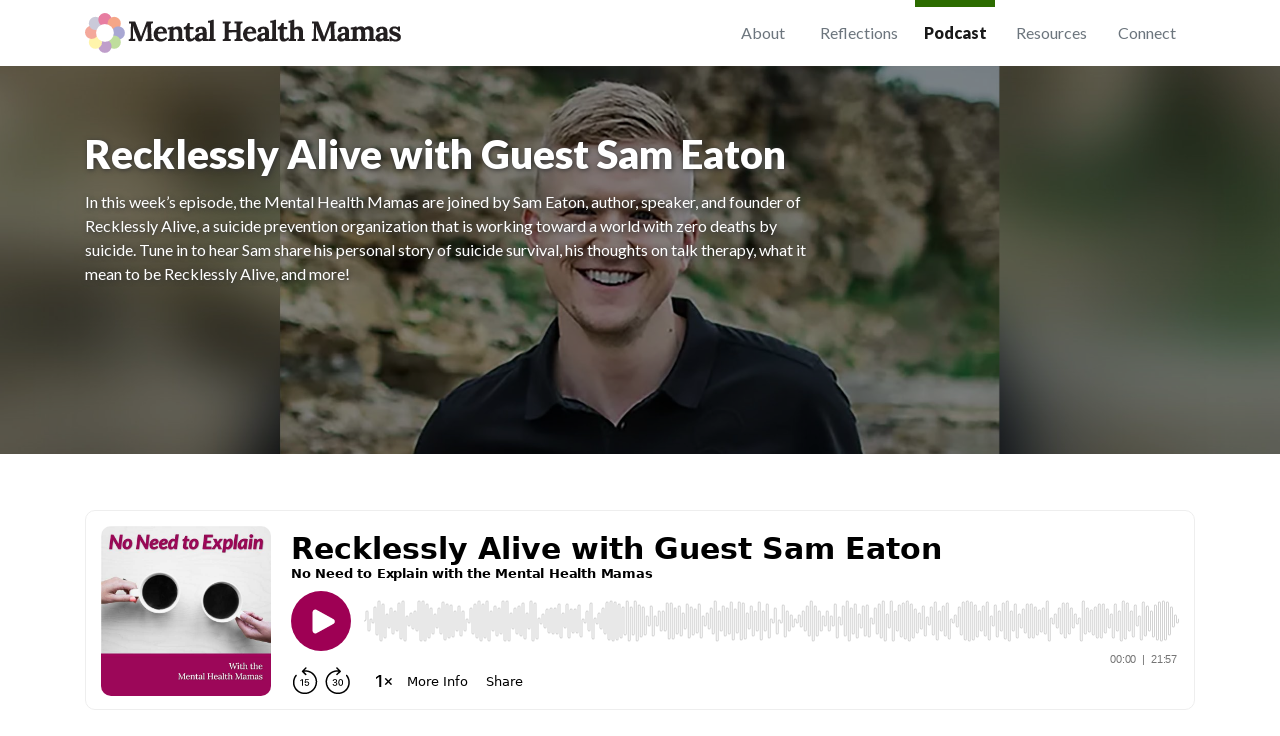

--- FILE ---
content_type: text/html; charset=UTF-8
request_url: https://mentalhealthmamas.com/podcast/recklessly-alive-with-guest-sam-eaton
body_size: 59912
content:
<!DOCTYPE html>
<html lang="en">

<head>
    <title>Podcast: Recklessly Alive with Guest Sam Eaton
 | Mental Health Mamas </title>
    <meta charset="UTF-8">
    <meta name="csrf-token" content="oUpqfcEUoQv1BugMdxBG0UcvmRrUvoDYYH14mWYG">
    <meta name="viewport" content="width=device-width, initial-scale=1, shrink-to-fit=no">
    
    <link href="https://fonts.googleapis.com/css2?family=Lato:wght@400;700;900&family=Lora:wght@400;700&display=swap"
        rel="stylesheet">
    <link rel="stylesheet" href="https://cdnjs.cloudflare.com/ajax/libs/twitter-bootstrap/4.5.3/css/bootstrap.min.css"
        integrity="sha512-oc9+XSs1H243/FRN9Rw62Fn8EtxjEYWHXRvjS43YtueEewbS6ObfXcJNyohjHqVKFPoXXUxwc+q1K7Dee6vv9g=="
        crossorigin="anonymous" />
    <link rel="stylesheet" href="https://cdnjs.cloudflare.com/ajax/libs/font-awesome/5.15.1/css/all.min.css" />
    <style>
        .logo {
            height: 2.5rem;
            overflow: visible;
        }

        .jumbo-row {
            height: 16rem;
            margin-bottom: 3rem;
        }


        *{
            font-family: 'Lato', Arial, Helvetica, sans-serif;
            font-weight: 400;
        }


        h1,
        h2,
        h3,
        h4,
        h5,
        h6 {
            font-family: 'Lato', Arial, Helvetica, sans-serif;
            font-weight: 900;
        }

        strong {
            font-weight: 700;
        }


        h2,
        .h2 {
            font-size: 2rem;
            margin-bottom: 1.5rem;
        }

        h3,.h3{
            font-size: 1.5rem;
        }

        body {
            background: #ffffff;
            color: #000;
            min-height: 100vh;
        }

        main {
            min-height: calc(100vh - 20rem);
        }

        .navbar-light .navbar-nav .nav-link {
            color: #6c757d;
        }

        footer {
            /* background: rgb(121,69,29);
            background: linear-gradient(45deg,  rgba(166,122,93,1) 0%, rgba(207,180,162,1) 100%);             */
            border-image-source: linear-gradient(90deg, rgba(225, 209, 199, 0.05) 0%, rgba(225, 209, 199, 0.5) 35%, rgba(187, 151, 127, 1) 50%, rgba(225, 209, 199, 0.5) 65%, rgba(225, 209, 199, 0.05) 100%);
            border-image-slice: 1;
            border-top: 3px solid;
            padding-top: 1rem;
        }

        .copyright {
            text-align: center
        }

        a {
            color: #4a60c0;
        }

        .hidden {
            display: none;
        }

        .lede {
            font-size: 1.25rem;
        }

        .img-rounded {
            max-width: 100%;
            /* border-radius: .5rem; */
        }

        .spaced-top {
            margin-top: 6rem;
        }

        .navbar-light .navbar-nav .nav-link:focus, .navbar-light .navbar-nav .nav-link:hover{
            color: #000;
            font-weight: bold;
        }

        li.nav-item {
            width: 6rem;
            text-align: center;
        }

        @media  only screen and (max-width: 600px) {
            .logo {
                height: 2rem;
            }

            .jumbo-row {
                height: 16rem;
                margin-bottom: 2rem;
            }

            .display-3 {
                font-size: 3rem
            }

            h2,
            .h2 {
                font-size: 2rem;
                margin-bottom: .75rem;
            }

            .sm-spaced {
                margin-top: 1rem;
                margin-bottom: 1rem;
            }

            .spaced-top {
                margin-top: 2rem;
            }

            footer ul.navbar-nav.m-auto {
                margin-left: 0 !important;
            }
        }


        .nav-link{
            font-weight: 400;
        }

        .nav-item.active {
            position: relative;
        }
         .nav-item.active .nav-link{
            font-weight: 900;
        }

        @media  only screen and (min-width: 992px) {

        .main-nav .nav-item.active .nav-link::before, .main-nav .nav-item:hover .nav-link::before{
            position: absolute;
            top: -1rem;
            left: .5rem;
            width: calc( 100% - 1rem );
            content: '';
            height: 10px;
            background-color: rgba(116, 0, 62, 1);
        }
    }
    </style>
    
<meta name="description" content="In this week’s episode, the Mental Health Mamas are joined by Sam Eaton, author, speaker, and founder of Recklessly Alive, a suicide prevention organization that is working toward a world with zero deaths by suicide. Tune in to hear Sam share his personal story of suicide survival, his thoughts on talk therapy, what it mean to be Recklessly Alive, and more!">
<meta itemprop="name" content="Recklessly Alive with Guest Sam Eaton">
<meta itemprop="description" content="In this week’s episode, the Mental Health Mamas are joined by Sam Eaton, author, speaker, and founder of Recklessly Alive, a suicide prevention organization that is working toward a world with zero deaths by suicide. Tune in to hear Sam share his personal story of suicide survival, his thoughts on talk therapy, what it mean to be Recklessly Alive, and more!">

<meta name="og:title" content="Recklessly Alive with Guest Sam Eaton">
<meta name="og:description" content="In this week’s episode, the Mental Health Mamas are joined by Sam Eaton, author, speaker, and founder of Recklessly Alive, a suicide prevention organization that is working toward a world with zero deaths by suicide. Tune in to hear Sam share his personal story of suicide survival, his thoughts on talk therapy, what it mean to be Recklessly Alive, and more!">
<meta name="og:url" content="https://mentalhealthmamas.com/recklessly-alive-with-guest-sam-eaton">
<meta name="og:site_name" content="The Mental Health Mamas">
<meta name="og:image" content="https://mentalhealthmamas.com/img/pod.jpg">
<meta name="og:type" content="website">

<style>
    .jumbo-row{
        height: inherit;
        margin-bottom: 3.5rem;
    }
    .jumbotron, .card-text.mb-0.text-white {
        text-shadow: 1px 1px 5px #333;
    }

    main {}

    h2{
        font-size: 1.5rem
    }
    h3{
        font-size: 1.1rem;
    }

    p {
        font-size: 1rem;
    }

    footer {
        border-image-source: linear-gradient(90deg, rgba(55, 133, 0, .05) 0%, rgba(55, 133, 0, 0.5) 35%, rgba(55, 133, 0, 1) 50%, rgba(55, 133, 0, 0.5) 65%, rgba(55, 133, 0, 0.05) 100%);
    }
    .main-nav .nav-item.active .nav-link::before{
            background-color: rgba(44,107,0,1);
    }
    article.col-md-8.p-2{
        padding-right: 5rem !important;
    }
    strong a{
        font-weight: 700;
    }

</style>

</head>

<body>
    <nav class="navbar navbar-expand-lg navbar-light bg-white main-nav">
    <div class="container">

        <a class="navbar-brand" href="/">
            <svg class="logo" version="1.1" id="Layer_1" xmlns="http://www.w3.org/2000/svg"
                xmlns:xlink="http://www.w3.org/1999/xlink" x="0px" y="0px" viewBox="0 0 348.4 44.1"
                style="enable-background:new 0 0 348.4 44.1;" xml:space="preserve" aria-label="Mental Health Mamas">
                <style type="text/css">
                    .st0 {
                        enable-background: new;
                    }

                    .st1 {
                        fill: #231F20;
                    }

                    .st2 {
                        fill: #E77DA1;
                    }

                    .st3 {
                        fill: #F5A688;
                    }

                    .st4 {
                        fill: #A8A7D3;
                    }

                    .st5 {
                        fill: #BFDD9D;
                    }

                    .st6 {
                        fill: #BF9ECA;
                    }

                    .st7 {
                        fill: #FFF4AB;
                    }

                    .st8 {
                        fill: #F4A89B;
                    }

                    .st9 {
                        fill: #CACAD9;
                    }

                    .st10 {
                        fill: #FFFFFF;
                        fill-opacity: 0;
                    }

                    .st11 {
                        fill: #FFFFFF;
                    }
                </style>
                <g class="st0">
                    <path class="st1"
                        d="M59.3,31.3c-0.7-1.7-1.4-3.4-2.1-5.1c-0.7-1.7-1.4-3.4-2.1-5.1c-0.2-0.4-0.4-0.9-0.6-1.7
            		c-0.3-0.7-0.5-1.5-0.8-2.5c-0.3-0.9-0.5-1.9-0.8-2.9c0,1.2,0.1,2.2,0.1,3.3s0,2,0,2.9c0,0.5,0,0.9,0,1.4c0,0.5,0,0.9,0,1.4
            		c0,0.5,0,0.9,0,1.4s0,0.9,0,1.4c0,0.6,0,1.1,0,1.6c0,0.5-0.1,0.9-0.1,1.2c0.4,0,0.8-0.1,1.3-0.1c0.5,0,0.9,0,1.1,0V31h-7.1v-2
            		c0.5,0,0.9-0.1,1.2-0.2c0.3-0.1,0.6-0.3,0.7-0.7c0.2-0.4,0.3-1,0.3-1.8l0.2-11.9c0-0.6,0-1.1,0.1-1.6c0-0.5,0-0.9,0.1-1.2
            		c-0.3,0-0.7,0-1.2,0c-0.5,0-0.9,0-1.1,0V9.3h6.8l4.7,12c0.2,0.5,0.4,1,0.6,1.7c0.2,0.6,0.4,1.2,0.7,1.8c0.2,0.6,0.4,1.1,0.5,1.4h0
            		c0.3-0.7,0.5-1.4,0.7-2.1c0.2-0.7,0.5-1.3,0.7-2c0.8-2.1,1.6-4.3,2.4-6.4c0.8-2.1,1.6-4.3,2.4-6.4H75v2c-0.5,0-0.9,0.1-1.2,0.2
            		c-0.4,0.1-0.6,0.3-0.8,0.7s-0.3,1-0.2,1.8l0.5,11.9c0,0.6,0,1.1,0,1.6c0,0.5-0.1,0.9-0.1,1.2c0.4,0,0.8-0.1,1.3-0.1
            		c0.5,0,0.9,0,1.1,0V31h-8.6v-2c0.5,0,0.9-0.1,1.2-0.2c0.3-0.1,0.6-0.3,0.8-0.7c0.2-0.4,0.2-1,0.2-1.8l-0.2-6.6c0-0.2,0-0.7-0.1-1.3
            		c0-0.6-0.1-1.3-0.1-2c0-0.7-0.1-1.4-0.1-2.1c-0.1,0.1-0.1,0.3-0.2,0.4c-0.1,0.1-0.1,0.3-0.2,0.4l-6,16.1H59.3z" />
                </g>
                <g class="st0">
                    <path class="st1" d="M83.4,31.5c-1.5,0-2.8-0.3-4-1c-1.2-0.7-2.1-1.6-2.7-2.8c-0.6-1.2-1-2.7-1-4.4c0-1.4,0.3-2.8,1-4.1
            		c0.6-1.3,1.5-2.3,2.7-3.1c1.2-0.8,2.5-1.2,4.1-1.2c0.9,0,1.7,0.1,2.5,0.4s1.6,0.6,2.2,1.2c0.7,0.6,1.2,1.4,1.6,2.4
            		c0.4,1,0.6,2.2,0.6,3.7l-10.2,0.2c0,1.1,0.1,2.1,0.4,3c0.3,0.9,0.7,1.6,1.4,2.1c0.6,0.5,1.5,0.8,2.6,0.8c0.4,0,0.9-0.1,1.4-0.2
            		s1.1-0.4,1.6-0.7c0.5-0.3,1.1-0.8,1.5-1.4l1.4,1.3c-0.7,1.1-1.5,1.9-2.4,2.4c-0.8,0.5-1.7,0.9-2.5,1.1S84.1,31.5,83.4,31.5z
            		 M80.5,20.7h5.7c0-0.9-0.1-1.6-0.4-2.1s-0.5-0.9-0.9-1.1c-0.4-0.2-0.8-0.3-1.3-0.3c-0.9,0-1.6,0.3-2.1,1
            		C81,18.8,80.7,19.7,80.5,20.7z" />
                </g>
                <g class="st0">
                    <path class="st1" d="M91.5,31v-2c0.6,0,1-0.1,1.2-0.3c0.2-0.2,0.4-0.6,0.5-1c0.1-0.4,0.1-0.9,0.1-1.4V21c0-0.4,0-0.8,0-1.3
            		c0-0.5,0.1-0.9,0.1-1.4c-0.3,0-0.7,0-1.2,0c-0.4,0-0.8,0-1,0v-2.4c0.9,0,1.8-0.1,2.4-0.2c0.7-0.1,1.2-0.2,1.6-0.4
            		c0.4-0.1,0.6-0.3,0.8-0.4h1.5c0,0.3,0.1,0.5,0.1,0.6s0,0.2,0,0.4c0,0.1,0,0.3,0.1,0.6c0.4-0.3,0.9-0.6,1.4-0.9
            		c0.5-0.3,1.1-0.5,1.6-0.6c0.5-0.2,1-0.2,1.4-0.2c1.9,0,3.2,0.5,4,1.6s1.2,2.8,1.2,5.2V26c0,0.3,0,0.7,0,1.2c0,0.5-0.1,1-0.1,1.5
            		c0.4,0,0.7-0.1,1.1-0.1c0.4,0,0.7,0,0.9,0V31h-8.1v-2c0.6,0,1-0.1,1.3-0.3c0.3-0.2,0.4-0.6,0.5-1c0.1-0.4,0.1-0.9,0.1-1.4l0-4.4
            		c0-1.3-0.2-2.3-0.6-3c-0.4-0.7-1-1-1.9-1c-0.5,0-1,0.1-1.5,0.3c-0.5,0.2-0.9,0.5-1.3,0.8c0,0.3,0,0.6,0,0.9c0,0.3,0,0.6,0,0.9V26
            		c0,0.3,0,0.7,0,1.2c0,0.5-0.1,1-0.1,1.5c0.3,0,0.7-0.1,1.1-0.1c0.4,0,0.7,0,0.9,0V31H91.5z" />
                </g>
                <g class="st0">
                    <path class="st1"
                        d="M115.9,31.5c-0.6,0-1.2-0.1-1.8-0.2c-0.6-0.1-1.1-0.4-1.5-0.8c-0.5-0.4-0.8-1-1.1-1.8
            		c-0.3-0.8-0.4-1.8-0.4-3.1l0.1-7.5H109v-2.6c0.6,0,1.3-0.2,1.9-0.7c0.6-0.4,1.1-0.9,1.5-1.6c0.4-0.7,0.7-1.4,0.9-2.1h2.3l0,4.3h3.9
            		v2.4l-3.9,0.1l0,7.6c0,0.5,0,0.9,0.1,1.4s0.3,0.8,0.5,1.1c0.3,0.3,0.7,0.4,1.2,0.4c0.3,0,0.7-0.1,1.2-0.3c0.5-0.2,1-0.7,1.6-1.5
            		l1.5,1.4c-0.6,0.8-1.1,1.5-1.7,1.9c-0.6,0.5-1.2,0.8-1.7,1c-0.5,0.2-1,0.3-1.4,0.4C116.4,31.5,116.1,31.5,115.9,31.5z" />
                    <path class="st1"
                        d="M129.9,31c0-0.3-0.1-0.5-0.1-0.7c0-0.2,0-0.4,0-0.7c-0.7,0.7-1.4,1.2-2.2,1.5c-0.8,0.3-1.6,0.4-2.4,0.4
            		c-1.3,0-2.4-0.4-3.1-1.2c-0.7-0.8-1.1-1.8-1.1-2.9c0-1,0.3-1.8,0.8-2.5c0.5-0.7,1.2-1.3,2-1.7c0.8-0.4,1.8-0.8,2.8-1
            		c1-0.2,2-0.4,3.1-0.4v-1.6c0-0.5-0.1-1-0.2-1.5c-0.1-0.4-0.4-0.8-0.7-1c-0.3-0.2-0.8-0.4-1.3-0.3c-0.4,0-0.8,0.1-1.1,0.2
            		s-0.7,0.4-1,0.6c0.2,0.2,0.3,0.4,0.3,0.6s0.1,0.4,0.1,0.6c0,0.4-0.2,0.8-0.5,1.3c-0.3,0.4-0.9,0.7-1.6,0.6c-0.6,0-1.1-0.2-1.4-0.7
            		c-0.3-0.4-0.5-0.9-0.5-1.5c0-0.8,0.3-1.5,0.9-2.2c0.6-0.6,1.4-1.1,2.4-1.4s2.1-0.5,3.3-0.5c1.8,0,3.2,0.5,4.2,1.4
            		c1,0.9,1.5,2.4,1.5,4.5c0,0.7,0,1.3,0,1.8c0,0.5,0,1,0,1.5c0,0.5,0,1.1,0,1.8c0,0.3,0,0.7,0,1.2s-0.1,1-0.1,1.5
            		c0.4,0,0.7-0.1,1.1-0.1s0.7,0,0.9,0V31H129.9z M129.6,23.9c-0.6,0.1-1.1,0.2-1.6,0.3c-0.5,0.1-1,0.3-1.3,0.6
            		c-0.4,0.2-0.7,0.5-0.9,0.9c-0.2,0.4-0.3,0.7-0.3,1.2c0,0.6,0.2,1,0.6,1.2s0.8,0.4,1.2,0.4c0.5,0,0.9-0.1,1.3-0.3
            		c0.4-0.2,0.8-0.5,1.1-0.8c0-0.2,0-0.4,0-0.6c0-0.2,0-0.4,0-0.6c0-0.4,0-0.7,0-1.1C129.6,24.6,129.6,24.2,129.6,23.9z" />
                    <path class="st1" d="M135.8,29c0.6,0,1-0.1,1.3-0.3s0.4-0.6,0.5-1c0.1-0.4,0.1-0.9,0.1-1.4V13.5c0-0.4,0-0.8,0-1.3s0.1-1,0.1-1.4
            		c-0.3,0-0.7,0-1.2,0c-0.4,0-0.8,0-1,0V8.5c1,0,1.8-0.1,2.4-0.2c0.7-0.1,1.2-0.2,1.5-0.4c0.4-0.1,0.6-0.3,0.8-0.4h1.7V26
            		c0,0.3,0,0.7,0,1.2c0,0.5-0.1,1-0.1,1.5c0.4,0,0.7-0.1,1.1-0.1c0.4,0,0.7,0,0.9,0V31h-8.1V29z" />
                </g>
                <g class="st0">
                    <path class="st1"
                        d="M151.9,31v-2c0.5,0,0.9-0.1,1.2-0.2c0.3-0.1,0.6-0.3,0.7-0.7c0.2-0.4,0.3-1,0.3-1.8V14.4c0-0.6,0-1.1,0-1.6
            		c0-0.5,0.1-0.9,0.1-1.2c-0.3,0-0.7,0-1.2,0c-0.5,0-0.9,0-1.1,0V9.3h8.9v2c-0.5,0-0.8,0.1-1.2,0.2c-0.3,0.1-0.6,0.3-0.8,0.7
            		c-0.2,0.4-0.3,1-0.3,1.8v4.8h8.5v-4.5c0-0.6,0-1.1,0-1.6c0-0.5,0.1-0.9,0.1-1.2c-0.3,0-0.7,0-1.2,0c-0.5,0-0.9,0-1.1,0V9.3h8.9v2
            		c-0.5,0-0.8,0.1-1.2,0.2c-0.3,0.1-0.6,0.3-0.8,0.7c-0.2,0.4-0.3,1-0.3,1.8v11.9c0,0.6,0,1.1,0,1.6c0,0.5-0.1,0.9-0.1,1.2
            		c0.3,0,0.7-0.1,1.3-0.1c0.5,0,0.9,0,1.1,0V31h-8.9v-2c0.5,0,0.9-0.1,1.2-0.2c0.3-0.1,0.6-0.3,0.7-0.7c0.2-0.4,0.3-1,0.3-1.8v-5
            		l-8.5,0.1v4.6c0,0.6,0,1.1,0,1.6c0,0.5-0.1,0.9-0.1,1.2c0.3,0,0.7-0.1,1.3-0.1c0.5,0,0.9,0,1.1,0V31H151.9z" />
                </g>
                <g class="st0">
                    <path class="st1" d="M181.9,31.5c-1.5,0-2.8-0.3-4-1s-2.1-1.6-2.7-2.8c-0.6-1.2-1-2.7-1-4.4c0-1.4,0.3-2.8,1-4.1
            		c0.6-1.3,1.5-2.3,2.7-3.1c1.2-0.8,2.5-1.2,4.1-1.2c0.9,0,1.7,0.1,2.5,0.4c0.8,0.2,1.6,0.6,2.2,1.2c0.7,0.6,1.2,1.4,1.6,2.4
            		c0.4,1,0.6,2.2,0.6,3.7l-10.2,0.2c0,1.1,0.1,2.1,0.4,3c0.3,0.9,0.7,1.6,1.4,2.1c0.6,0.5,1.5,0.8,2.6,0.8c0.4,0,0.9-0.1,1.4-0.2
            		s1.1-0.4,1.6-0.7s1.1-0.8,1.5-1.4l1.4,1.3c-0.7,1.1-1.5,1.9-2.4,2.4c-0.8,0.5-1.7,0.9-2.5,1.1C183.4,31.4,182.6,31.5,181.9,31.5z
            		 M179,20.7h5.7c0-0.9-0.1-1.6-0.4-2.1s-0.5-0.9-0.9-1.1c-0.4-0.2-0.8-0.3-1.3-0.3c-0.9,0-1.6,0.3-2.1,1
            		C179.5,18.8,179.2,19.7,179,20.7z" />
                    <path class="st1"
                        d="M198.6,31c0-0.3-0.1-0.5-0.1-0.7c0-0.2,0-0.4,0-0.7c-0.7,0.7-1.4,1.2-2.2,1.5c-0.8,0.3-1.6,0.4-2.4,0.4
            		c-1.3,0-2.4-0.4-3.1-1.2c-0.7-0.8-1.1-1.8-1.1-2.9c0-1,0.3-1.8,0.8-2.5c0.5-0.7,1.2-1.3,2-1.7c0.8-0.4,1.8-0.8,2.8-1
            		c1-0.2,2-0.4,3.1-0.4v-1.6c0-0.5-0.1-1-0.2-1.5c-0.1-0.4-0.4-0.8-0.7-1s-0.8-0.4-1.3-0.3c-0.4,0-0.8,0.1-1.1,0.2
            		c-0.4,0.1-0.7,0.4-1,0.6c0.2,0.2,0.3,0.4,0.3,0.6c0,0.2,0.1,0.4,0.1,0.6c0,0.4-0.2,0.8-0.5,1.3c-0.3,0.4-0.9,0.7-1.6,0.6
            		c-0.6,0-1.1-0.2-1.4-0.7s-0.5-0.9-0.5-1.5c0-0.8,0.3-1.5,0.9-2.2c0.6-0.6,1.4-1.1,2.4-1.4s2.1-0.5,3.3-0.5c1.8,0,3.2,0.5,4.2,1.4
            		c1,0.9,1.5,2.4,1.5,4.5c0,0.7,0,1.3,0,1.8c0,0.5,0,1,0,1.5c0,0.5,0,1.1,0,1.8c0,0.3,0,0.7,0,1.2s-0.1,1-0.1,1.5
            		c0.4,0,0.7-0.1,1.1-0.1c0.4,0,0.7,0,0.9,0V31H198.6z M198.3,23.9c-0.6,0.1-1.1,0.2-1.6,0.3c-0.5,0.1-1,0.3-1.3,0.6
            		c-0.4,0.2-0.7,0.5-0.9,0.9c-0.2,0.4-0.3,0.7-0.3,1.2c0,0.6,0.2,1,0.6,1.2c0.4,0.2,0.8,0.4,1.2,0.4c0.5,0,0.9-0.1,1.3-0.3
            		c0.4-0.2,0.8-0.5,1.1-0.8c0-0.2,0-0.4,0-0.6c0-0.2,0-0.4,0-0.6c0-0.4,0-0.7,0-1.1C198.3,24.6,198.3,24.2,198.3,23.9z" />
                </g>
                <g class="st0">
                    <path class="st1" d="M204.5,29c0.6,0,1-0.1,1.3-0.3c0.3-0.2,0.4-0.6,0.5-1c0.1-0.4,0.1-0.9,0.1-1.4V13.5c0-0.4,0-0.8,0-1.3
            		s0.1-1,0.1-1.4c-0.3,0-0.7,0-1.2,0c-0.4,0-0.8,0-1,0V8.5c1,0,1.8-0.1,2.4-0.2c0.7-0.1,1.2-0.2,1.5-0.4c0.4-0.1,0.6-0.3,0.8-0.4h1.7
            		V26c0,0.3,0,0.7,0,1.2s-0.1,1-0.1,1.5c0.4,0,0.7-0.1,1.1-0.1c0.4,0,0.7,0,0.9,0V31h-8.1V29z" />
                </g>
                <g class="st0">
                    <path class="st1"
                        d="M219.4,31.5c-0.6,0-1.2-0.1-1.8-0.2c-0.6-0.1-1.1-0.4-1.5-0.8s-0.8-1-1.1-1.8c-0.3-0.8-0.4-1.8-0.4-3.1
            		l0.1-7.5h-2.1v-2.6c0.6,0,1.3-0.2,1.9-0.7c0.6-0.4,1.1-0.9,1.5-1.6c0.4-0.7,0.7-1.4,0.9-2.1h2.3l0,4.3h3.9v2.4l-3.9,0.1l0,7.6
            		c0,0.5,0,0.9,0.1,1.4s0.3,0.8,0.5,1.1c0.3,0.3,0.7,0.4,1.2,0.4c0.3,0,0.7-0.1,1.2-0.3c0.5-0.2,1-0.7,1.6-1.5l1.5,1.4
            		c-0.6,0.8-1.1,1.5-1.7,1.9c-0.6,0.5-1.2,0.8-1.7,1c-0.5,0.2-1,0.3-1.4,0.4C219.9,31.5,219.6,31.5,219.4,31.5z" />
                    <path class="st1" d="M234.1,29c0.6,0,1-0.1,1.3-0.3c0.3-0.2,0.4-0.6,0.5-1s0.1-0.9,0.1-1.4l0-4.4c0-1.3-0.2-2.3-0.6-3s-1-1-1.9-1
            		c-0.5,0-1,0.1-1.5,0.3c-0.5,0.2-0.9,0.5-1.3,0.8v7c0,0.3,0,0.7,0,1.2s-0.1,1-0.1,1.5c0.4,0,0.7-0.1,1.1-0.1c0.4,0,0.7,0,0.9,0V31
            		h-8.1v-2c0.6,0,1-0.1,1.3-0.3c0.3-0.2,0.4-0.6,0.5-1c0.1-0.4,0.1-0.9,0.1-1.4V13.5c0-0.4,0-0.8,0-1.3s0.1-1,0.1-1.4
            		c-0.3,0-0.7,0-1.2,0c-0.4,0-0.8,0-1,0V8.5c1,0,1.8-0.1,2.4-0.2c0.7-0.1,1.2-0.2,1.5-0.4c0.4-0.1,0.6-0.3,0.8-0.4h1.7v9.1
            		c0.4-0.3,0.9-0.6,1.4-0.9c0.5-0.3,1.1-0.5,1.6-0.6c0.6-0.2,1-0.2,1.5-0.2c1.9,0,3.2,0.5,4,1.6c0.8,1.1,1.2,2.8,1.2,5.2V26
            		c0,0.3,0,0.7,0,1.2s-0.1,1-0.1,1.5c0.3,0,0.7-0.1,1.1-0.1c0.4,0,0.7,0,0.9,0V31h-8.1V29z" />
                </g>
                <g class="st0">
                    <path class="st1"
                        d="M261.1,31.3c-0.7-1.7-1.4-3.4-2.1-5.1c-0.7-1.7-1.4-3.4-2.1-5.1c-0.2-0.4-0.4-0.9-0.6-1.7
            		c-0.3-0.7-0.5-1.5-0.8-2.5c-0.3-0.9-0.5-1.9-0.8-2.9c0,1.2,0.1,2.2,0.1,3.3c0,1,0,2,0,2.9c0,0.5,0,0.9,0,1.4c0,0.5,0,0.9,0,1.4
            		s0,0.9,0,1.4s0,0.9,0,1.4c0,0.6,0,1.1,0,1.6c0,0.5-0.1,0.9-0.1,1.2c0.4,0,0.8-0.1,1.3-0.1c0.5,0,0.9,0,1.1,0V31h-7.1v-2
            		c0.5,0,0.9-0.1,1.2-0.2c0.3-0.1,0.6-0.3,0.7-0.7c0.2-0.4,0.3-1,0.3-1.8l0.2-11.9c0-0.6,0-1.1,0.1-1.6c0-0.5,0-0.9,0.1-1.2
            		c-0.3,0-0.7,0-1.2,0c-0.5,0-0.9,0-1.1,0V9.3h6.8l4.7,12c0.2,0.5,0.4,1,0.6,1.7c0.2,0.6,0.4,1.2,0.7,1.8c0.2,0.6,0.4,1.1,0.5,1.4h0
            		c0.3-0.7,0.5-1.4,0.7-2.1c0.2-0.7,0.5-1.3,0.7-2c0.8-2.1,1.6-4.3,2.4-6.4c0.8-2.1,1.6-4.3,2.4-6.4h7.2v2c-0.5,0-0.9,0.1-1.2,0.2
            		c-0.4,0.1-0.6,0.3-0.8,0.7c-0.2,0.4-0.3,1-0.2,1.8l0.5,11.9c0,0.6,0,1.1,0,1.6c0,0.5-0.1,0.9-0.1,1.2c0.4,0,0.8-0.1,1.3-0.1
            		c0.5,0,0.9,0,1.1,0V31h-8.6v-2c0.5,0,0.9-0.1,1.2-0.2s0.6-0.3,0.8-0.7c0.2-0.4,0.2-1,0.2-1.8l-0.2-6.6c0-0.2,0-0.7-0.1-1.3
            		c0-0.6-0.1-1.3-0.1-2c0-0.7-0.1-1.4-0.1-2.1c-0.1,0.1-0.1,0.3-0.2,0.4c-0.1,0.1-0.1,0.3-0.2,0.4l-6,16.1H261.1z" />
                </g>
                <g class="st0">
                    <path class="st1"
                        d="M287,31c0-0.3-0.1-0.5-0.1-0.7c0-0.2,0-0.4,0-0.7c-0.7,0.7-1.4,1.2-2.2,1.5c-0.8,0.3-1.6,0.4-2.4,0.4
            		c-1.3,0-2.4-0.4-3.1-1.2c-0.7-0.8-1.1-1.8-1.1-2.9c0-1,0.3-1.8,0.8-2.5c0.5-0.7,1.2-1.3,2-1.7c0.8-0.4,1.8-0.8,2.8-1
            		c1-0.2,2-0.4,3.1-0.4v-1.6c0-0.5-0.1-1-0.2-1.5c-0.1-0.4-0.4-0.8-0.7-1c-0.3-0.2-0.8-0.4-1.3-0.3c-0.4,0-0.8,0.1-1.1,0.2
            		c-0.4,0.1-0.7,0.4-1,0.6c0.2,0.2,0.3,0.4,0.3,0.6c0,0.2,0.1,0.4,0.1,0.6c0,0.4-0.2,0.8-0.5,1.3c-0.3,0.4-0.9,0.7-1.6,0.6
            		c-0.6,0-1.1-0.2-1.4-0.7c-0.3-0.4-0.5-0.9-0.5-1.5c0-0.8,0.3-1.5,0.9-2.2c0.6-0.6,1.4-1.1,2.4-1.4s2.1-0.5,3.3-0.5
            		c1.8,0,3.2,0.5,4.2,1.4c1,0.9,1.5,2.4,1.5,4.5c0,0.7,0,1.3,0,1.8c0,0.5,0,1,0,1.5c0,0.5,0,1.1,0,1.8c0,0.3,0,0.7,0,1.2
            		s-0.1,1-0.1,1.5c0.4,0,0.7-0.1,1.1-0.1c0.4,0,0.7,0,0.9,0V31H287z M286.6,23.9c-0.6,0.1-1.1,0.2-1.6,0.3c-0.5,0.1-1,0.3-1.3,0.6
            		c-0.4,0.2-0.7,0.5-0.9,0.9c-0.2,0.4-0.3,0.7-0.3,1.2c0,0.6,0.2,1,0.6,1.2c0.4,0.2,0.8,0.4,1.2,0.4c0.5,0,0.9-0.1,1.3-0.3
            		c0.4-0.2,0.8-0.5,1.1-0.8c0-0.2,0-0.4,0-0.6c0-0.2,0-0.4,0-0.6c0-0.4,0-0.7,0-1.1C286.6,24.6,286.6,24.2,286.6,23.9z" />
                    <path class="st1"
                        d="M293.4,31v-2c0.6,0,1-0.1,1.2-0.3s0.4-0.6,0.5-1c0.1-0.4,0.1-0.9,0.1-1.4V21c0-0.4,0-0.8,0-1.3
            		s0.1-0.9,0.1-1.4c-0.3,0-0.7,0-1.2,0c-0.4,0-0.8,0-1,0v-2.4c0.9,0,1.8-0.1,2.4-0.2c0.7-0.1,1.2-0.2,1.6-0.4
            		c0.4-0.1,0.6-0.3,0.8-0.4h1.5c0,0.2,0.1,0.5,0.1,0.8c0,0.3,0,0.6,0,0.8c0.7-0.5,1.5-1,2.3-1.3s1.6-0.5,2.3-0.5
            		c0.9,0,1.7,0.2,2.4,0.5s1.1,0.9,1.5,1.5c0.7-0.6,1.6-1.1,2.5-1.5c0.9-0.4,1.8-0.6,2.6-0.6c1.7,0,2.9,0.5,3.8,1.4s1.3,2.6,1.3,5V26
            		c0,0.3,0,0.7,0,1.2c0,0.5-0.1,1-0.1,1.5c0.3,0,0.7-0.1,1.1-0.1c0.4,0,0.7,0,0.9,0V31h-7.8v-2c0.5,0,0.8-0.1,1-0.3s0.4-0.6,0.4-1
            		s0.1-0.9,0.1-1.4v-4.7c0-1.3-0.2-2.3-0.7-2.8c-0.4-0.5-1-0.8-1.7-0.8c-0.5,0-1,0.1-1.5,0.3s-0.9,0.5-1.3,0.7
            		c0.1,0.4,0.2,0.9,0.2,1.4c0,0.5,0.1,1,0.1,1.6c0,0.7,0,1.4,0,2.1c0,0.7,0,1.4,0,2.1c0,0.3,0,0.7,0,1.2s-0.1,1-0.1,1.5
            		c0.3,0,0.7-0.1,1.1-0.1c0.4,0,0.7,0,0.9,0V31h-8v-2c0.5,0,0.9-0.1,1.2-0.3c0.2-0.2,0.4-0.6,0.4-1c0.1-0.4,0.1-0.9,0.1-1.4l0-4.8
            		c0-1.3-0.2-2.3-0.6-2.8c-0.4-0.5-0.9-0.8-1.6-0.8c-0.5,0-1,0.1-1.4,0.3c-0.4,0.2-0.8,0.5-1.2,0.8c0,0.3,0,0.5,0,0.8
            		c0,0.2,0,0.5,0,0.8V26c0,0.3,0,0.7,0,1.2s-0.1,1-0.1,1.5c0.3,0,0.7-0.1,1-0.1c0.4,0,0.6,0,0.8,0V31H293.4z" />
                    <path class="st1"
                        d="M329.2,31c0-0.3-0.1-0.5-0.1-0.7c0-0.2,0-0.4,0-0.7c-0.7,0.7-1.4,1.2-2.2,1.5c-0.8,0.3-1.6,0.4-2.4,0.4
            		c-1.3,0-2.4-0.4-3.1-1.2c-0.7-0.8-1.1-1.8-1.1-2.9c0-1,0.3-1.8,0.8-2.5c0.5-0.7,1.2-1.3,2-1.7c0.8-0.4,1.8-0.8,2.8-1
            		c1-0.2,2-0.4,3.1-0.4v-1.6c0-0.5-0.1-1-0.2-1.5c-0.1-0.4-0.4-0.8-0.7-1s-0.8-0.4-1.3-0.3c-0.4,0-0.8,0.1-1.1,0.2
            		c-0.4,0.1-0.7,0.4-1,0.6c0.2,0.2,0.3,0.4,0.3,0.6c0,0.2,0.1,0.4,0.1,0.6c0,0.4-0.2,0.8-0.5,1.3c-0.3,0.4-0.9,0.7-1.6,0.6
            		c-0.6,0-1.1-0.2-1.4-0.7s-0.5-0.9-0.5-1.5c0-0.8,0.3-1.5,0.9-2.2c0.6-0.6,1.4-1.1,2.4-1.4s2.1-0.5,3.3-0.5c1.8,0,3.2,0.5,4.2,1.4
            		c1,0.9,1.5,2.4,1.5,4.5c0,0.7,0,1.3,0,1.8c0,0.5,0,1,0,1.5c0,0.5,0,1.1,0,1.8c0,0.3,0,0.7,0,1.2s-0.1,1-0.1,1.5
            		c0.4,0,0.7-0.1,1.1-0.1c0.4,0,0.7,0,0.9,0V31H329.2z M328.9,23.9c-0.6,0.1-1.1,0.2-1.6,0.3c-0.5,0.1-1,0.3-1.3,0.6
            		c-0.4,0.2-0.7,0.5-0.9,0.9c-0.2,0.4-0.3,0.7-0.3,1.2c0,0.6,0.2,1,0.6,1.2c0.4,0.2,0.8,0.4,1.2,0.4c0.5,0,0.9-0.1,1.3-0.3
            		c0.4-0.2,0.8-0.5,1.1-0.8c0-0.2,0-0.4,0-0.6c0-0.2,0-0.4,0-0.6c0-0.4,0-0.7,0-1.1C328.9,24.6,328.9,24.2,328.9,23.9z" />
                    <path class="st1" d="M342.7,31.5c-0.9,0-1.8-0.1-2.6-0.3c-0.8-0.2-1.5-0.5-2-0.9l0.1,0.9h-2.4l-0.1-5.3h2c0.1,0.6,0.3,1.2,0.7,1.7
            		c0.4,0.5,1,0.9,1.7,1.2c0.7,0.3,1.5,0.4,2.4,0.4c0.4,0,0.7-0.1,1-0.2c0.3-0.1,0.6-0.3,0.8-0.5c0.2-0.2,0.3-0.5,0.3-0.9
            		c0-0.4-0.1-0.7-0.4-1c-0.3-0.2-0.7-0.5-1.2-0.7c-0.5-0.2-1.2-0.5-2-0.8c-0.6-0.2-1.3-0.5-1.9-0.8c-0.7-0.3-1.2-0.6-1.8-1
            		c-0.5-0.4-1-0.9-1.3-1.4c-0.3-0.6-0.5-1.3-0.5-2.1c0-0.6,0.1-1.2,0.3-1.8c0.2-0.6,0.6-1.1,1.1-1.6c0.5-0.5,1.1-0.9,1.8-1.2
            		c0.7-0.3,1.6-0.4,2.6-0.4c0.6,0,1.2,0.1,1.9,0.3c0.7,0.2,1.3,0.4,1.8,0.8v-0.9h2.4v5.5h-2c-0.1-0.7-0.4-1.3-0.8-1.9
            		c-0.4-0.5-0.9-0.9-1.5-1.2s-1.3-0.4-2-0.4c-0.5,0-1,0.1-1.4,0.4c-0.4,0.2-0.6,0.7-0.6,1.3c0,0.5,0.2,0.9,0.5,1.1
            		c0.3,0.3,0.8,0.5,1.4,0.7c0.6,0.2,1.2,0.4,1.9,0.7c1.1,0.4,2,0.8,2.8,1.2c0.8,0.5,1.5,1,1.9,1.7c0.5,0.7,0.7,1.5,0.7,2.5
            		c0,1.1-0.3,2-0.8,2.7c-0.5,0.7-1.2,1.2-2.1,1.6C344.6,31.3,343.7,31.5,342.7,31.5z" />
                </g>
                <circle class="st2" cx="22" cy="7.3" r="7.3" />
                <circle class="st3" cx="32.2" cy="11.5" r="7.3" />
                <circle class="st4" cx="36.7" cy="22" r="7.3" />
                <circle class="st5" cx="32.2" cy="32.2" r="7.3" />
                <circle class="st6" cx="22" cy="36.7" r="7.3" />
                <circle class="st7" cx="11.5" cy="32.2" r="7.3" />
                <circle class="st8" cx="7.3" cy="21.3" r="7.3" />
                <circle class="st9" cx="11.5" cy="11.5" r="7.3" />
                <circle class="st10" cx="22" cy="22" r="14.7" />
                <path class="st2" d="M21.1,14.2c0-2.2-0.1-4.3-0.3-6.4c0-0.2,0-0.5-0.1-0.8c0,0,0-0.1,0-0.1c-0.4-0.4-0.9-0.7-1.4-1.1
            	C18.2,5,17.1,4.1,16,3.2c-0.9,1.2-1.3,2.7-1.3,4.2c0,3.7,2.7,6.8,6.4,7.3L21.1,14.2z" />
                <circle class="st11" cx="22" cy="22" r="9.8" />
            </svg>


        </a>
        <button class="navbar-toggler" type="button" data-toggle="collapse" data-target="#navbarSupportedContent"
            aria-controls="navbarSupportedContent" aria-expanded="false" aria-label="Toggle navigation">
            <span class="navbar-toggler-icon"></span>
        </button>

        <div class="collapse navbar-collapse" id="navbarSupportedContent">
            <ul class="navbar-nav ml-auto ">
                
                <li class="nav-item ">
                    <a class="nav-link" href="/about">About</a>
                </li>
                <li class="nav-item ">
                    <a class="nav-link" href="/reflections">Reflections</a>
                </li>
                <li class="nav-item  active ">
                    <a class="nav-link" href="/podcast">Podcast</a>
                </li>
                <li class="nav-item ">
                    <a class="nav-link" href="/resources">Resources</a>
                </li>
                <li class="nav-item ">
                    <a class="nav-link" href="/connect">Connect</a>
                </li>
            </ul>
        </div>
    </div>
</nav>

    
    <main>
        <div class="container-fluid jumbo-row" style="
            min-height:24rem;
                    background: url(https://mentalhealthmamas.s3.amazonaws.com/sam_eaton_c9e70d6541.jpg);
                    background-size: cover;
            background-position: center top;
          ">
    <div class="row h-100" style="background: rgba(1,1,1,0.45);">
        <div class="jumbotron col-md-12 mb-1 h-100" style="min-height:24rem;background: transparent;">
            <div class="container h-100">
                <h1 class="card-title text-white">Recklessly Alive with Guest Sam Eaton</h1>
                <div class="row">
                    <div class="col-lg-8">
                        <div class="card-text mb-0 text-white">
                                        <p>In this week’s episode, the Mental Health Mamas are joined by Sam Eaton, author, speaker, and founder of Recklessly Alive, a suicide prevention organization that is working toward a world with zero deaths by suicide. Tune in to hear Sam share his personal story of suicide survival, his thoughts on talk therapy, what it mean to be Recklessly Alive, and more!</p>

                                    </div>
            </div>
                </div>


            </div>
        </div>
    </div>
</div>
<div class="container">
        <section class="row">

                <div class="col-md-12 mb-5">
                    <div id="buzzsprout-player-10334721"></div><script src="https://www.buzzsprout.com/1299100/10334721-recklessly-alive-with-guest-sam-eaton.js?container_id=buzzsprout-player-10334721&player=small" type="text/javascript" charset="utf-8"></script>
                </div>

            <article class="col-md-8 p-2">
                <h2>Notes and Mentions</h2>
                <p>Visit Sam’s website: <a href="https://www.recklesslyalive.com/">https://www.recklesslyalive.com/</a>
Follow Sam on <a href="https://www.instagram.com/recklesslyalive/">Instagram</a>, <a href="https://www.tiktok.com/@recklesslyalive?lang=en">TikTok</a>, and <a href="https://www.facebook.com/recklesslyalive">Facebook</a></p>

                <br>
                Like us on <strong> <a href="https://www.facebook.com/No-Need-to-Explain-107233731192125">Facebook!</a></strong><br>
                Find us on Instagram <strong><a href="https://www.instagram.com/noneedtoexplainpodcast/">@noneedtoexplainpodcast</a></strong><br>
                Follow us on Twitter <strong><a href="https://twitter.com/mhmamas">@mhmamas</a></strong><br>
                We love to hear from you! Email us: <strong><a href="mailto:info@mentalhealthmamas.com">info@mentalhealthmamas.com</a></strong>



                        <h3>Transcript</h3>
                <div class="mb-5">
                        <p>Serena: Hey Everyone, I’m Serena.</p>
<p>Tina: And I’m Tina and we are the Mental Health Mamas.</p>
<p>[MUSIC]</p>
<p>Serena: Welcome to No Need to Explain, we are so glad you’re here.</p>
<p>Tina: First, as always, a quick disclaimer.</p>
<p>Serena: We come to you NOT as mental health professionals or experts in the field, but rather as parents with lived experience who are on a mission to normalize the conversation around mental health.</p>
<p>Tina: If you or someone you love is experiencing a mental health crisis, please seek professional support. You’ll find a variety of resources in our show notes and on our website, NoNeedToExplainPodcast.com.</p>
<p>Serena: A quick content warning about today’s episode. We will be speaking directly about suicide. We do hope that you will listen as this is an incredibly important topic and one that touches so many of our lives. And that being said, please take good care of yourself while listening.</p>
<p>Tina: So let’s start with a few statistics on suicide. As you mentioned Serena, it’s a topic that touches so many of us. According to the American Foundation of Suicide Prevention, 54% of Americans have been affected by suicide in some way. It is the tenth leading cause of death in the US and the second leading cause of death for individuals ages 10 to 34. Yet, 93% of adults surveyed in the US think suicide can be prevented.</p>
<p>Serena: And that prevention is the piece we really want to focus on today with the help of our guest, Sam Eaton. Sam is an author, speaker, and founder of Recklessly Alive, a suicide prevention organization that is working toward a world with zero deaths by suicide. Sam is also a suicide survivor and it is that lived experience that he brings to all of his work around suicide. Sam, welcome to the podcast!</p>
<p>Sam: Hi! Thanks so much for having me!</p>
<p>Tina: So Sam, let’s start by having you share a little bit of your personal story with our audience.</p>
<p>Sam: Absolutely. So I had a tough, tough childhood. Just lots of challenges. My dad was an alcoholic and through that disease he just caused a lot of pain in my life and in my household. But I really kind of held it together, you know. I was the peacekeeper of the family. But going home I never knew if it was going to be like a laughy, jokey kind of a day or a chair throwing day. And so my world was just pretty tumultuous but I held it together through middle school. I had straight A’s. I was on the basketball team. When I was 12 my dad left and I actually haven’t had a relationship or really seen him since. And even through all that I made it and things were going well. When I got to high school though, things really fell apart. At about 14, I no longer could concentrate or focus in school. My grades all slipped to Cs and Ds. I quit all the sports that I had been playing. I really isolated myself in video games and just kind of hid from the world. I would write on my school papers over and over again, “I hate my life. I hate my life.” And what I didn’t know was what I was experiencing has a real name and it’s called depression. But no one had ever stood up and talked to me about, especially not feeling suicidal or not wanting to be alive. And I battled with this all through high school, all through college, off and on. Not every single day but like everybody else, low moments and good moments until my early twenties, about 23 my life really hit rock bottom.</p>
<p>I had an important relationship that had ended after college. I moved back home to save money and all that trauma of being back at that house started to come back up and I had tons of student loan debt. I was not smart about student loans and my family…we just didn’t understand. I was a new teacher and my job was a mess and I was working 60 hours a week in this job that was so challenging. And to cope with it all I started drinking which of course just made everything worse. And so finally I kind of…I picked a day.</p>
<p>I wrote letters. I planned Christmas day to take my own life and it’s funny because even in that, I thought I was thinking of my family, you know. We always talk about suicide as the most selfish things anyone could ever do. You know I kind of understand parts of that but I was in so much pain and my brain was so warped I truly believed my family would be better off without me. And even in that I was an expert at hiding it. I didn’t tell anyone. I didn’t talk to anyone. I just pushed them away. I wasn’t fun to be around. I hid. I hid all of this from everyone. And you know I would have been one of those cases where everyone says, oh, you know, we didn’t see this coming. But luckily when Christmas day came I wrestled with this for a very long time. Finally kind of this question broke through and that was, “Have you really given life everything you’ve got?”  If you have it’s ok you can give up but I’m not sure that you have. I think there might be a way forward. And so it was not an immediate fix by any means but that was kind of the moment where I said to myself, OK, suicide is off the table, right? I’m not gonna think about…that’s not an option. So we’re gonna look at all the other options and give healing and trying to get that life that I want everything that I’ve got. And it’s been a long journey. It’s ten years later and I still struggle but I’ve had some incredible moments and now I’ve really felt this calling and this push to just share and be more open about all these things I’ve been through.</p>
<p>Serena: Mmm. Yeah. Thank you for sharing all of that. We are incredibly grateful that you are here to do the work that you’re doing. So, yeah. So I’m gonna share that you’ve written a book about your experiences called, Recklessly Alive. I read the book and I zoomed through it in just a couple of days. Even though this is such a challenging topic, I found your book to be very accessible so I don’t want people to be afraid of reading this book. You’re a great story teller, and you’ve managed to also somehow maintain a sense of humor through the telling of your story. So I’m wondering if you can share with our audience what it means to be “Recklessly Alive” and perhaps some of the things you’ve done to embrace this concept?</p>
<p>Sam: So I got this push to write a book actually when I was traveling in Africa. I was traveling with the music ministry in summer in Zimbabwe and I was like, I’m gonna write a book. I got home and I sat down to write the book and I thought it was gonna be this funny story of just, like, things that have happened to me. And instead immediately the story of my suicide attempt came out which I had never talked about. Only two people in the whole world even knew. And in that first introduction, the words Recklessly Alive came out. And I didn’t even really understand what that was or what that meant but it’s kind of a phrase that really has changed my life. Because my natural state of happiness is like, 8pm, in bed, watching Law and Order. Like I am an inside person. I am an introvert. I am not a risk taker. And so this idea that I was going to actually try and live my life the best that I could and chase all these things that I wanted, truly is what helped motivate me because a lot of our suicide prevention is focused on, don’t kill yourself which is so, so important. You know we’ve got lots of resources for that. But the next step is stay for you and chase those things that make you feel alive and want to be alive. And over time, you know, it started as vacations and adventures and I loved that. More and more as I’ve gone on, it’s been ways that I get to help other people. I feel most recklessly alive when I am getting to help others, especially to people who can never repay me. And just really…it’s that question. You know it’s like…multiple times in the book I talk about like, I could do a polar plunge. Which is when, in Minnesota and you cut a hole in the lake in the winter  and jump in for no reason.</p>
<p>Tina: We know what that is. Because we have…yes, we do.</p>
<p>Sam: It’s so awful. Why? It’s like so awful. But I remember standing there and being like…I was with some youth that I had been working with and I was like, what would someone who is recklessly alive do? They would jump in. And so it’s just been this question that has guided me towards just having and enjoying my life the best that I can.</p>
<p>Tina: So you are a gift and I hope you hear that loud and clear. What a gift to others to be able to have survived and to be sending this message to others. So you did make the decision to live. But it’s still not easy, right? Tell us about your… I imagine it’s…you still have struggles with your mental health.</p>
<p>Sam: Absolutely. It’s been a long battle. My depression’s been fairly persistent and ongoing which is frustrating. And suicide, at it’s most basic level, is just when your pain is higher than your ability to cope. So especially when you’re a young person, you might not have that toolbox of things to do, people to talk to when you’re struggling. And so over time it has gotten so much better because I have those resources. I know some things, you know, just basic things like caring for my body, the physical part of mental health, getting exercise, eating well, and sleeping well are so important to me. That mental side for me part of that has been therapy and, you know, processing that trauma and working through those hardest things, working on my self-talk, the way that I talk to and view myself has been really important. And boundaries. Learning how to relate to other people, not putting myself in situations where I’m gonna feel gross about who I am. And absolutely it’s been a long battle, even just COVID. Like so many…suddenly all the things that I used, the gym, it’s always all closed. I happened to find…I had to find new tools. But no, I was not a case of instant healing and some people are that.They break through and they’re free but I absolutely am in such a good place right now. And I know that even when I start to slip I have those people and those resources I need.</p>
<p>Tina: So that’s what I want people to hear, right? So mental health, mental illness is not something that is…it goes, ooo, magic, it goes away. IT does not go away. It is about…I loved what you said. The shifting of the tools as your life changes to make sure you have the tools in your box that you need. So thanks Sam, I love that.</p>
<p>Sam: Absolutely</p>
<p>Serena: So I would like to read a quote from your book and get your take on it. You write, “...I was not the ideal candidate or spokesperson for talk therapy. I railed against it, hated most of it, and often scoured the internet for scientific data to prove my theory that spending money on a Caribbean vacation could have been equally–if not more–effective. That is why I’m also the right person to tell you it changed my life.” Tell us about how talk therapy changed your life.</p>
<p>Sam: I hate it. It’s so awful. No it’s not. It’s just really challenging. No one prepares you. I had spent so many years stuffing down and hiding all of these really impossible things I had been through and so sometimes I would go to these appointments and I would feel worse because you have spent so much time in burying and covering it that when you start to uncover it and start to process, initially you feel worse. You’re like, why am I paying all of this money to feel worse. And finding the right person. Finding the right fit. I mean, just like everything else there are therapists that are the right fit for you and not. So it really took me meeting with four or five different people before I found someone who I was like, OK, I think this at least is good enough for me. And then I committed to a full year. I just said, OK, I’m gonna give…every single week I’m gonna show up. This is what I’m doing and I’m gonna get the most out of it and then I’m gonna take a break. And that was truly the breakthrough year for me. That was only about four or five years ago. Because we don’t…I mean, the best part about therapy for me is we don’t even really see the things necessarily that are in our way or our roadblocks. Just even in the way I would talk, my therapist might say, OK, let's pause and listen to the way you framed that. And it really, even all these years later, I have parts of his little voice in my head and it’s an ability that I’m able to give those things that I learned away still. I, man, sometimes I wish it hadn’t worked and I had been right because I was so against it. For anyone who is listening, I really hope you give it a chance and give it a full chance because it absolutely made me a more whole and healthier person.</p>
<p>Tina: Yeah so two keys there, right? Finding your person which I think is super important and people don’t necessarily feel empowered to do. Just because you see someone, just because you make that appointment, does not mean that that’s the right person the first time over, right? Second is, commit to it. It does take awhile to open up to someone, no matter how you click with that person. I’m so glad that you said all that. So…</p>
<p>Sam: Absolutely. And I just want to, you know, a lot of people think maybe I need to wait until things get really bad to try therapy and actually the best time to start that relationship isn’t when you’re all the way at the bottom. It’s so helpful to have someone that you can go to before things get really bad and who might know parts of your story. And so if you’re thinking about waiting, oh, I don’t need that much help, I just kind of struggle. Actually that’s the perfect time to give it a chance.</p>
<p>Tina: Mmhm. Thank you for that. Very important messages. So, suicide. Such an important topic. There’s so much to cover. We clearly can’t do that in one episode. We’re aware that you do a variety of trainings around suicide prevention and we want to make sure that you share with our listeners some of the keys to suicide prevention. Let’s think about it in terms of perhaps, the parents out there who may see their kids struggling or even the parents of young children who don’t know how to even talk about this topic. What kind of guidance would you share with parents around suicide and suicide prevention?</p>
<p>Sam: The most important thing to hear is that no study has found that  talking about suicide makes it any more likely that someone will attempt. In fact it makes it much more likely that they’ll seek help. So if you are afraid to talk about it because you think you’re going to put that idea there, that is completely false and actually by normalizing the conversation, we’re able to open up that door and people feel much more comfortable sharing how they really feel. You know, parents who are listening who maybe have kids who struggle with this, like I said before, kids are expert at hiding it. I was an expert at hiding. So we don’t always know what our kids are going through even as close to them as we are. I have a great relationship with my mom. So first and foremost, don’t be afraid to talk about it. And how to bring it up is always the trickiest part, right? As a parent, how do you bring up those hard conversations? For suicide, if it ever comes up naturally, you know, unfortunately if something happens in the news or if there’s a Netflix TV show, I challenge you just to embrace it. Hey, have you heard of this show? Do you know anyone who’s felt that way? Have you felt that way? Being willing to kind of have that moment to go there. And finding a way to say to your kids or anyone that you work with, hey, just so you know if you ever get to this place I am here for you. I will listen to you no matter what. And that’s part of my dream, that we get every young person to hear that from five people so that if they ever get there they have five people they can pick from who have already said, you know, it is possible. Your life might get there.</p>
<p>If a kid ever shares, just remain calm. Just listen. I know we always just want to jump in to fix. For me, the best gift you can give me when I’m feeling suicidal is to just listen without judgment. Just, wow, that’s so hard. I’m so sorry you’re going through that. I’m here to support you. Just giving that gift to your kid to keeping that line of communication open. I mean, as you said in the statistics, ages 10 to 34. 10! Those are our babies! I mean, fourth and fifth grade. So you do have to find ways to have this conversation. For younger kids that might be lots of story books about overcoming struggles. You know, finding some story books. Maybe just sharing ideas like your brain can get sick. Just kind of laying some of that social emotional foundation. For middle and high school it needs to be direct. It needs to be brought up specifically and they actually analyzed 75 million texts from the Suicide Prevention Textline and they found that the best way to bring it up was an expression of care. So just one example of that. Sometimes when people go through a breakup they may have thoughts of dying. Have you had any thoughts like that? So expressing that, bringing that up and then just, you know, being brave enough to start that conversation.</p>
<p>Serena: Yeah, thank you for that. And so for anybody who might be looking for more information and resources, do you have specific suggestions for them? Where might they look?</p>
<p>Sam: Absolutely. I have some on my website: recklesslyalive.com. But I always point people to NAMI.org that’s N-A-M-I dot org. The National Alliance for Mental Illness is absolutely one of my favorites. You mentioned AFSP.org before, the American Foundation for Suicide Prevention is fantastic. Really look to the experts on this and stay informed. You never know when you might need this information for either someone in your family or just someone around. It helps all of us just to be a bit more educated on it.</p>
<p>Tina: And I love what you said just a little bit ago about your advice for parents and part of what I’m hearing in that is normalize mental health. Normalize the fact that sometimes it’s OK to not be be OK and let’s talk about that, right? Because that’s kind of where it starts. For sure.</p>
<p>Sam: Absolutely.</p>
<p>Tina: So let’s take a minute and talk about a world in where there are zero suicides. What does that world look like or in other words, what do we need to do to get closer to that reality?</p>
<p>Sam: So our suicide rate has been at or near a fifty year high for the past five or six years. Our suicide rate has just continued to climb. And so I absolutely don’t have all the answers. No one does. We’re all trying to figure this out together. But first and foremost as I mentioned, just being brave enough to start the conversation. I speak all over the country. I’ve done over 100 events at high schools and colleges and churches and community centers. And just being willing to bring in speakers and events like this to help, right? It’s just a way we can be a part of starting that conversation. But secondly I really believe, and this has been my piece because I didn’t know what I could possibly do to make a difference but I can share stories, right? And I hope that we can just get stories to everyone out there of people who’ve been through it and have come out the other side. It takes insane amounts of vulnerability to be willing to go there. But truly when I was there, I had never heard of anyone who had battled it and certainly never anyone who had battled it and gone through it. All the ideas around it were, oh you’re crazy and you know, you’re gonna get locked up if you share this. Instead of just, gosh, there are people all around us who have had really really hard times and they’ve gotten through it too. You’re gonna be OK. I hope you never get there but there’s so much help, there’s so much hope. There’s tons of people out there who just want you to have a happy and healthy life.</p>
<p>Serena: Yeah. Yeah. So you mentioned your website and you can do that again, but are there other places where people can learn more about you and your organization and what you have to offer?</p>
<p>Sam: Absolutely. My book is Recklessly Alive: What My Suicide Attempt Taught Me About God and Living Life to the Fullest. That’s available on Amazon. Our website is recklesslyalive.com where we also have information on my speaking and how to book me for a speaking event and I am @recklesslyalive on Instagram, TikTok and Facebook.</p>
<p>Tina: Sam, thank you so much for joining us today, and especially your vulnerability in sharing your story with the world and certainly with us today, for all of the amazing work that you’re doing to move us closer to a world with zero suicides.</p>
<p>Sam: My pleasure. Thank you for all the work you two are doing.</p>
<p>Tina: So podcast friends, we are, as always, grateful for all of you listening and supporting us. You can help us out by visiting Apple podcasts, leaving us a review, subscribe and please share with others. You will find lots more content on our website NoNeedtoExplainPodcast.com. You can connect with all of our socials there as well. You’ll find us on Instagram, Facebook and Twitter. Connect with us. We like to connect with you.</p>
<p>Serena:  And this is your gentle reminder to take good care of yourself while you are also taking care of your people.</p>
<p>Tina: Thanks for listening!</p>
<p>Serena: Bye!</p>
<p>[MUSIC]</p>

                </div>
            </article>

            <aside class="col-md-4">
            <div class="py-2 px-3 bg-light">
            <h2>Mental Health Resources</h2>

            <ul class="list-unstyled">
                <li class="mb-5">
                    <h3>Suicide Prevention Lifeline</h3>
                    <p>The Lifeline provides 24/7, free and confidential support for people in distress, prevention and
                        crisis resources for you or your loved ones, and best practices for professionals. </p>
                    <p> <strong>Website:</strong> <a href="https://suicidepreventionlifeline.org">https://suicidepreventionlifeline.org</a><br>
                        <strong>Phone:</strong> <a href="tel:+18002738255">1-800-273-8255</a></p>
                </li>
                <li class="mb-5">
                    <h3>Crisis Text Line</h3>
                    <p>Our goal is to help texters move from hot moments to a cool calm. Sometimes, that means we give
                        our texters a resource – like a breathing GIF to help them slow down or a link to finding a
                        support group near them.</p>
                    <p> <strong>Website:</strong> <a href="https://www.crisistextline.org">https://www.crisistextline.org</a><br>
                        <strong>USA text:</strong> 741741 <br>
                        <strong>Canada text:</strong> 686868 <br>
                        <strong>UK text:</strong> 85258 <br>
                        <strong>Ireland text:</strong> 50808
                    </p>
                </li>
                <li class="mb-5">
                    <h3>NAMI HelpLine</h3>
                    <p>The NAMI HelpLine is a free, nationwide peer-support service providing information, resource
                        referrals and support to people living with a mental health conditions, their family members and
                        caregivers, mental health providers and the public. HelpLine staff and volunteers are
                        experienced, well-trained and able to provide guidance.</p>
                    <p> <strong>Phone:</strong> <a href="tel:+18009506264">800-950-NAMI (6264)</a>, Monday through
                        Friday from 10 a.m. to 6 p.m., ET <br>
                        <strong>Email:</strong> <a href="mailto:info@nami.org">info@nami.org</a> </p>
                </li>
                <li class="mb-5">
                    <h3>Substance Abuse and Mental Health Services Administration (SAMHSA) Helpline</h3>
                    <p>SAMHSA’s National Helpline is a free, confidential, treatment referral and information service
                        (in English and Spanish) for individuals and families facing mental and/or substance use
                        disorders. Available 24/7, 365 days a year.</p>
                    <p>
                        <strong>Phone:</strong> <a href="tel:+18006624357">1-800-662-HELP (4357)</a></p>
                </li>
                <li class="mb-5">
                    <h3>National Parent Helpline®</h3>
                    <p>Call the National Parent Helpline® to get emotional support from a trained advocate and become
                        empowered and a stronger parent. Available 10:00 a.m. to 7:00 p.m. PT, Monday through Friday.
                    </p>
                    <p>
                        <strong>Phone:</strong> <a href="tel:+18554272736">1-855-427-2736 (4APARENT)</a></p>
                </li>

                <li class="mb-5">
                    <h3>The Youth Mental Health Project</h3>
                    <p>
                         The Youth Mental Health Project works hard every day to support families whose children, teens, adolescents, and young adults are struggling with their mental health. Their program for parents*, guardians, and adult caregivers, The Parent Support Network, provides parents with a dependable and caring network, valuable peer support, and access to peer recommended resources. They believe that letting parents know they are not alone makes a huge difference in their ability to help their children.
                    </p>
                    <p>
                        <a href="https://ymhproject.org/">The Youth Mental Health Project</a> <br>
                        <a href="https://ymhproject.org/parent-support-network/">Parent Support Network</a> <br>
                    </p>
                </li>

                <li class="mb-5">
                    <h3>Mama’s Comfort Camp Facebook Group</h3>
                    <p>
                        Mama’s Comfort Camp: a peer support network where moms of all ages and stages, from around the world (and across the street) lift up each other. Our motto is: Moms don’t need more advice, we need more support. We leverage social media by turning Facebook groups into resilience engines that mobilize kindness, ideas, and resources while dissolving guilt and shame. Our lovingly moderated forums are always on: 24/7/365.
                    </p>
                    <p>
                        <a href="https://www.facebook.com/mamas.comfort.camp/">https://www.facebook.com/mamas.comfort.camp/</a></p>
                </li>

            </ul>
        </div>
            </aside>
        </section>

</div>


    </main>

    <footer class="mt-5">
    <div class="container">
        <div class="row">
            <div class="col-md-12">
                <nav class="navbar navbar-expand-md navbar-light bg-white">
                    <ul class="navbar-nav m-auto">
                        <li class="nav-item ">
                            <a class="nav-link" href="/">Home </a>
                        </li>
                        <li class="nav-item ">
                            <a class="nav-link" href="/about">About</a>
                        </li>
                        <li class="nav-item ">
                            <a class="nav-link" href="/reflections">Reflections</a>
                        </li>
                        <li class="nav-item ">
                            <a class="nav-link" href="/podcast">Podcast</a>
                        </li>
                        
                        <li class="nav-item ">
                            <a class="nav-link" href="/resources">Resources</a>
                        </li>
                        <li class="nav-item ">
                            <a class="nav-link" href="/connect">Connect</a>
                        </li>
                    </ul>
                </nav>
            </div>
            <div class="col-md-12 text-center">
                <ul class="list-unstyled d-flex justify-content-center">
                    
                    <li class="mr-3">
                        <a href="https://www.facebook.com/No-Need-to-Explain-107233731192125" class="text-secondary"><i class="fab fa-facebook" style="font-size: 1.9rem"></i><span class="sr-only">Join us on Facebook</span></a>
                    </li>
                    <li class="mr-3">
                        <a href="https://www.instagram.com/noneedtoexplainpodcast/" class="text-secondary"><i class="fab fa-instagram fa-2x"></i><span class="sr-only">Join us on Instagram</span></a>
                    </li>
                    <li class="mr-3">
                        <a href="https://twitter.com/mhmamas" class="text-secondary"><i class="fab fa-twitter fa-2x"></i><span class="sr-only">Join us on Twitter</span></a>
                    </li>
                    <li>
                        <a href="/connect" class="text-secondary"><i class="far fa-envelope fa-2x"></i><span class="sr-only">Send us a message</span></a>
                    </li>
                    
                </ul>

            </div>


            <div class="col-md-4 offset-md-4 mt-4 text-center">
                <p class="text-secondary">&copy; Mental Health Mamas 2026</p>


            </div>
        </div>
    </div>

</footer>

    <script src="https://cdnjs.cloudflare.com/ajax/libs/jquery/3.5.1/jquery.min.js"
        integrity="sha512-bLT0Qm9VnAYZDflyKcBaQ2gg0hSYNQrJ8RilYldYQ1FxQYoCLtUjuuRuZo+fjqhx/qtq/1itJ0C2ejDxltZVFg=="
        crossorigin="anonymous"></script>

    <script src="https://cdnjs.cloudflare.com/ajax/libs/twitter-bootstrap/4.5.3/js/bootstrap.bundle.min.js"
        integrity="sha512-iceXjjbmB2rwoX93Ka6HAHP+B76IY1z0o3h+N1PeDtRSsyeetU3/0QKJqGyPJcX63zysNehggFwMC/bi7dvMig=="
        crossorigin="anonymous"></script>
    <script>
        // $.ajaxSetup({
    //     headers: {
    //       'X-CSRF-TOKEN': $('meta[name="csrf-token"]').attr('content')
    //     }
    //   });
    </script>
        <!-- Global site tag (gtag.js) - Google Analytics -->
    <script async src="https://www.googletagmanager.com/gtag/js?id=G-4XC1EH57VF"></script>
    <script>
        window.dataLayer = window.dataLayer || [];
    function gtag(){dataLayer.push(arguments);}
    gtag('js', new Date());

    gtag('config', 'G-4XC1EH57VF');
    </script>
</body>

</html>


--- FILE ---
content_type: text/javascript; charset=utf-8
request_url: https://www.buzzsprout.com/1299100/10334721-recklessly-alive-with-guest-sam-eaton.js?container_id=buzzsprout-player-10334721&player=small
body_size: 278
content:

  var containerId = "buzzsprout-player-10334721"
  var buzzsproutPlayerContainer = document.getElementById(containerId);

  function renderBuzzsproutPlayerHTML() {
    return unescape("\n\n<iframe src=\"https://www.buzzsprout.com/1299100/episodes/10334721-recklessly-alive-with-guest-sam-eaton?client_source=small_player&amp;iframe=true&amp;referrer=https%3A%2F%2Fwww.buzzsprout.com%2F1299100%2F10334721-recklessly-alive-with-guest-sam-eaton.js%3Fcontainer_id%3Dbuzzsprout-player-10334721%26player%3Dsmall\" loading=\"lazy\" width=\"100%\" height=\"200\" frameborder=\"0\" scrolling=\"no\" title=\"No Need to Explain with the Mental Health Mamas, Recklessly Alive with Guest Sam Eaton\"><\/iframe>\n\n\n"); 
  }

  if (buzzsproutPlayerContainer) {
    buzzsproutPlayerContainer.innerHTML = renderBuzzsproutPlayerHTML();
  } else {
    document.write(renderBuzzsproutPlayerHTML());
  }

